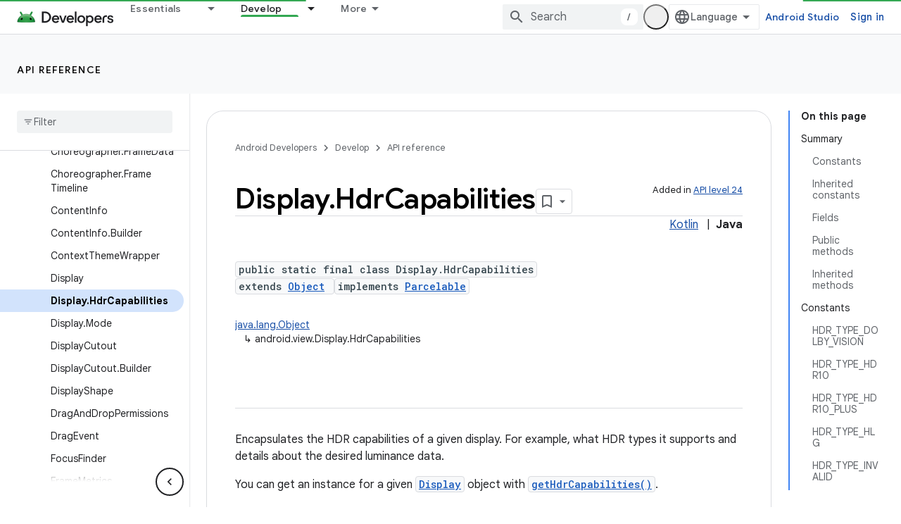

--- FILE ---
content_type: text/html; charset=UTF-8
request_url: https://feedback-pa.clients6.google.com/static/proxy.html?usegapi=1&jsh=m%3B%2F_%2Fscs%2Fabc-static%2F_%2Fjs%2Fk%3Dgapi.lb.en.2kN9-TZiXrM.O%2Fd%3D1%2Frs%3DAHpOoo_B4hu0FeWRuWHfxnZ3V0WubwN7Qw%2Fm%3D__features__
body_size: 77
content:
<!DOCTYPE html>
<html>
<head>
<title></title>
<meta http-equiv="X-UA-Compatible" content="IE=edge" />
<script type="text/javascript" nonce="g_NmRLXtuou5IxqDsRi2Tw">
  window['startup'] = function() {
    googleapis.server.init();
  };
</script>
<script type="text/javascript"
  src="https://apis.google.com/js/googleapis.proxy.js?onload=startup" async
  defer nonce="g_NmRLXtuou5IxqDsRi2Tw"></script>
</head>
<body>
</body>
</html>
